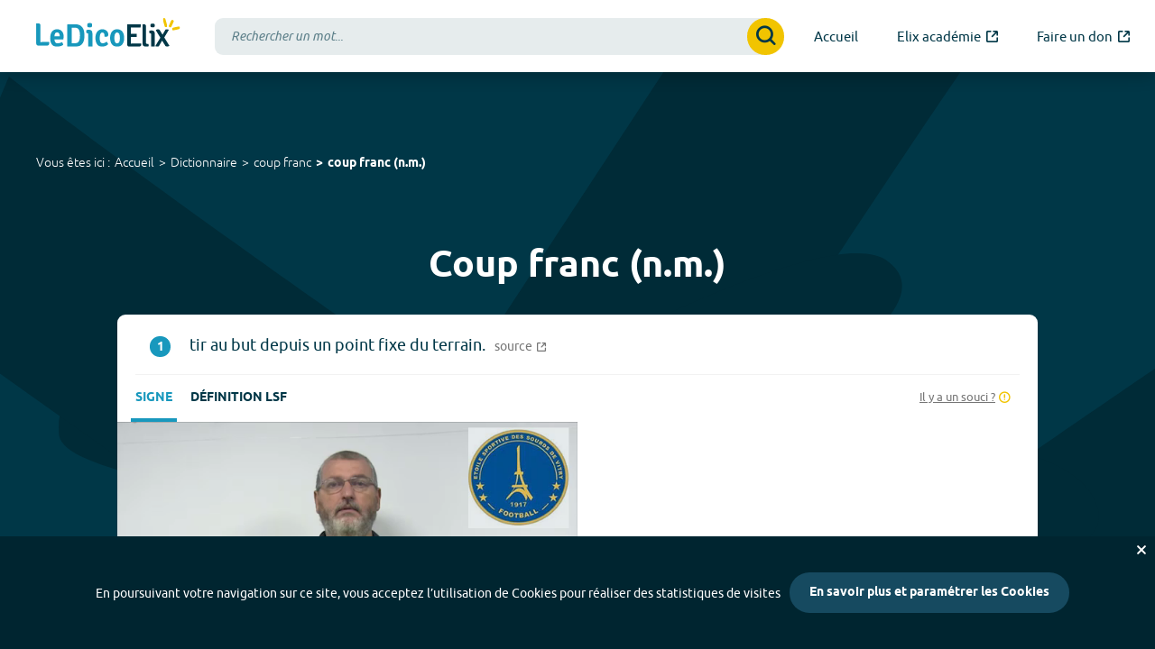

--- FILE ---
content_type: text/html; charset=utf-8
request_url: https://dico.elix-lsf.fr/dictionnaire/coup%20franc/n.m.-149060
body_size: 4623
content:
<!DOCTYPE html>
<html lang="fr" prefix="og: http://ogp.me/ns#">
<head>
	<meta charset="utf-8">
	<meta name="viewport" content="width=device-width, initial-scale=1">
	<title data-react-helmet="true">Les signes de &quot;Coup franc (n.m.)&quot; en LSF - Le Dico Elix</title>
	<meta data-react-helmet="true" name="description" content="Les signes en LSF du mot &quot;coup franc (n.m.), tir au but depuis un point fixe du terrain.&quot;"/><meta data-react-helmet="true" name="keywords" content="coup franc,dictionnaire,lsf,langue,langue des signes,langage,sourd,video,vidéo,signes,définitions,dico"/><meta data-react-helmet="true" name="twitter:title" content="Les signes de &quot;Coup franc (n.m.)&quot; en LSF - Le Dico Elix"/><meta data-react-helmet="true" name="twitter:description" content="Les signes en LSF du mot &quot;coup franc (n.m.), tir au but depuis un point fixe du terrain.&quot;"/><meta data-react-helmet="true" name="twitter:image" content="https://dico.elix-lsf.fr/images/logo-opengraph.png"/><meta data-react-helmet="true" name="og:title" content="Les signes de &quot;Coup franc (n.m.)&quot; en LSF - Le Dico Elix"/><meta data-react-helmet="true" name="og:description" content="Les signes en LSF du mot &quot;coup franc (n.m.), tir au but depuis un point fixe du terrain.&quot;"/><meta data-react-helmet="true" name="og:image" content="https://dico.elix-lsf.fr/images/logo-opengraph.png"/>
	<meta name="og:url" content="https://dico.elix-lsf.fr/dictionnaire/coup%20franc/n.m.-149060">
	<meta name="og:locale" content="fr_FR">
	<meta name="og:site_name" content="Le Dico Elix">
	<meta name="twitter:site" content="@ElixLSF">
	<meta name="twitter:card" content="summary">
	<meta name="og:type" content="website">
	<meta name="google-site-verification" content="jijdosxfvtw8i4K0ozuUf6Qp-kP1qD0piRvDNThqigc" />
	
	<link rel="search" type="application/opensearchdescription+xml" title="Le Dico Elix" href="/opensearch.xml" />
	<link rel="icon" href="/favicons/favicon-32.png" sizes="32x32">
	<link rel="icon" href="/favicons/favicon-57.png" sizes="57x57">
	<link rel="icon" href="/favicons/favicon-76.png" sizes="76x76">
	<link rel="icon" href="/favicons/favicon-96.png" sizes="96x96">
	<link rel="icon" href="/favicons/favicon-128.png" sizes="128x128">
	<link rel="icon" href="/favicons/favicon-192.png" sizes="192x192">
	<link rel="icon" href="/favicons/favicon-228.png" sizes="228x228">
	<link rel="manifest" href="/favicons/site.webmanifest">
	<link rel="apple-touch-icon" href="/favicons/favicon-180.png" sizes="180x180">
	<link rel="mask-icon" href="/favicons/safari-pinned-tab.svg" color="#003747">
	<meta name="msapplication-TileColor" content="#2b5797">
	<meta name="msapplication-TileImage" content="/favicons/favicon-144.png">
	<meta name="msapplication-config" content="/favicons/browserconfig.xml">
	<meta name="theme-color" content="#ffffff">

	<link rel="stylesheet" href="/css/main.css" />

	<script>
		window.__PRELOADED_STATE__ = {"form":{},"menu":{"isOpened":false},"search":{"query":null,"results":null,"resultsLoading":false,"suggestions":null,"suggestionsLoading":false,"numResults":0,"numSuggestions":0,"error":null},"meaning":{"meaningId":"149060","data":{"word":{"name":"coup franc","typology":"n.m.","id":149060},"word_id":149060,"index":0,"id":149060,"source":"http://dictionnaire.sensagent.com/COUP FRANC/fr-fr/","definition":"tir au but depuis un point fixe du terrain.","definitionSigns":[],"wordSigns":[{"uri":"https://elix-lsf.s3.rbx.io.cloud.ovh.net/spip_videos/coupfranc_nm_1_6.mp4","author":"Signes de sens","image":"https://elix-lsf.s3.rbx.io.cloud.ovh.net/spip_images/cbead67e271609c4d9fe1a85baed7154.jpg"}],"example":null,"illustrationImage":null,"illustrationVideo":null,"illustrationLegend":null,"thematics":null},"isLoading":false,"error":null},"autocomplete":{"isLoading":false,"query":null,"data":[],"error":null},"wordList":{"isLoading":false,"letter":null,"offset":null,"thematic":null,"data":[],"total":0,"error":null},"cookieConsent":{"bannerVisible":false,"popupVisible":false,"cookieSettings":null},"thematics":{"data":null,"isLoading":false,"error":null},"thematic":{"thematicIdentifier":null,"data":null,"isLoading":false,"error":null}};
	</script>
	<script src="/js/app.bundle.js" defer></script>
</head>
<body>
	<div id="app-container"><header class="" role="banner"><nav class="accessibility-shortcuts" role="navigation" aria-label="Liens d&#x27;évitemment"><a href="#main-menu">accès au menu</a><a href="#main-content">accès au contenu</a></nav><button class="menu-button "><span class="menu-icon" aria-hidden="true"></span><span class="sr-only">menu</span></button><a class="logo" href="/"><img src="/images/logo.svg" alt="Le Dico Elix"/></a><div class="header-searchbar visible is-above-home-bar"><form class="search-form  " action="#" role="search"><div role="combobox" aria-haspopup="listbox" aria-owns="react-autowhatever-1" aria-expanded="false" class="react-autosuggest__container"><input type="search" autoComplete="off" aria-autocomplete="list" aria-controls="react-autowhatever-1" class="react-autosuggest__input" name="query" placeholder="Rechercher un mot..." value=""/><div id="react-autowhatever-1" role="listbox" class="react-autosuggest__suggestions-container"></div></div><button class="button submitButton"><i class="icon icon-magnifier" aria-hidden="true"></i><span class="sr-only">Valider la recherche</span></button></form></div><nav id="main-menu" class="" role="navigation" aria-label="Menu principal"><a class="" href="/"><span>Accueil</span></a><a href="https://formation.signesdesens.org/formations" target="_blank" title="Visiter Elix académie (nouvel onglet)"><span>Elix académie</span><i class="icon icon-out" aria-hidden="true"></i></a><a href="https://www.helloasso.com/associations/fonds-de-dotation-pour-la-transition-inclusive/collectes/elix-dictionnaire-vivant-en-langue-des-signes" target="_blank" title="Faire un don (nouvel onglet)"><span>Faire un don</span><i class="icon icon-out" aria-hidden="true"></i></a></nav></header><nav class="breadcrumb" aria-label="Vous êtes ici"><div class="container"><div class="breadcrumb__inner"><h2>Vous êtes ici :</h2><ul><li><a class="" href="/">Accueil</a></li><li><a class="" href="/dictionnaire">Dictionnaire</a></li><li><a class="" href="/dictionnaire/coup franc">coup franc</a></li><li><a aria-current="page" class="active" href="/dictionnaire/coup franc/n.m.-149060">coup franc<!-- --> (<!-- -->n.m.<!-- -->)</a></li></ul></div></div></nav><main id="main-content" role="main"><section class="meaning-page light-app-header "><header><h1>Coup franc (n.m.)</h1></header><article class="meaning-renderer"><div class="meaning-renderer__card"><div class="content"><header><strong>1</strong><h3>tir au but depuis un point fixe du terrain.</h3><a class="source" href="http://dictionnaire.sensagent.com/COUP FRANC/fr-fr/" title="Voir la source de la définition du mot coup franc (nouvel onglet)" target="_blank"><span>source</span><i class="icon icon-out" aria-hidden="true"></i></a></header></div><div class="meaning-videos"><div class="video-type-chooser button-group"><a class="button video-type-button sign-button" disabled="" title="Voir les signes en LSF" href="/dictionnaire/coup%20franc/n.m.-149060">Signe</a><a class="button video-type-button definition-button" title="Voir la définition LSF" href="/dictionnaire/coup%20franc/n.m.-149060/definition">Définition LSF</a><a class="report-video" href="#" title="Signaler un problème sur la vidéo"><span>Il y a un souci ?</span><i class="icon icon-warning" aria-hidden="true"></i></a></div><ul class="meaning-videos-list sign-list single"><li><div class="plyr-wrapper"><video src="https://elix-lsf.s3.rbx.io.cloud.ovh.net/spip_videos/coupfranc_nm_1_6.mp4"></video></div></li></ul></div></div><footer><nav class="share-links"><a class="share-twitter" href="https://twitter.com/intent/tweet?text=D%C3%A9couvrez%20les%20vid%C3%A9os%20en%20LSF%20du%20mot%20%22coup%20franc%22%20sur%20https%3A%2F%2Fdico.elix-lsf.fr%2Fdictionnaire%2Fcoup%2520franc%2Fn.m.-149060" title="Partager sur Twitter (nouvel onglet)" target="_blank"><i class="icon icon-twitter" aria-hidden="true"></i><span class="sr-only">Partager sur Twitter</span></a><a class="share-facebook" href="https://www.facebook.com/sharer/sharer.php?u=https%3A%2F%2Fdico.elix-lsf.fr%2Fdictionnaire%2Fcoup%2520franc%2Fn.m.-149060" title="Partager sur Facebook (nouvel onglet)" target="_blank"><i class="icon icon-facebook" aria-hidden="true"></i><span class="sr-only">Partager sur Facebook</span></a><a class="share-email" href="mailto:%20?body=D%C3%A9couvrez%20les%20vid%C3%A9os%20en%20LSF%20du%20mot%20%22coup%20franc%22%20sur%20https%3A%2F%2Fdico.elix-lsf.fr%2Fdictionnaire%2Fcoup%2520franc%2Fn.m.-149060" title="Partager par e-mail (ouvre votre client mail)"><i class="icon icon-email2" aria-hidden="true"></i><span class="sr-only">Partager par e-mail</span></a></nav></footer></article></section></main><footer role="contentinfo"><section class="contact-footer-container"><div class="contact-footer"><p>Vous ne trouvez pas ce que vous cherchez ?</p><a class="button" href="/contact">Contactez-nous</a></div></section><section class="partners-footer"><h2>Ils soutiennent Elix</h2><hr/><div class="partners-slider"><div class="partners-content"><img src="/images/partners/agefiph.png" alt="Agefiph, Association de gestion du fonds pour l&#x27;insertion professionnelle des personnes handicapées"/><img src="/images/partners/region_haut_de_france.png" alt="Région Hauts-de-France"/><img src="/images/partners/agrica.png" alt="Groupe Agrica"/><img src="/images/partners/fpa.png" alt="Fondation pour l&#x27;audition"/><img src="/images/partners/ffe.png" alt="Fondation la France s&#x27;engage"/><img src="/images/partners/malakoff.png" alt="Malakoff Mederic Humanis"/><img src="/images/partners/shareit.png" alt="Programme d&#x27;accélération tech for good Share it"/><img src="/images/partners/cultura.png" alt="Fondation Cultura"/></div></div></section><section class="primary-footer"><aside class="primary-footer__apps"><h2><img src="/images/logo-bulle-elix.png" alt="La Bulle Elix"/></h2><p class="subtitle"><strong>sur votre navigateur</strong></p><p><a href="https://addons.mozilla.org/fr/firefox/addon/la-bulle-elix/" title="Installer la bulle Elix sur Firefox (nouvel onglet)" target="_blank" rel="noreferrer"><img src="/images/apps/firefox.svg" alt="Navigateur Firefox" width="50"/>  </a><a href="https://chrome.google.com/webstore/detail/la-bulle-elix/bkodbojjdhggkkkncjogkdojhkfbjimi?hl=fr" title="Installer la bulle Elix sur Chrome (nouvel onglet)" target="_blank" rel="noreferrer"><img src="/images/apps/chrome.svg" alt="Navigateur Chrome" width="50"/>  </a><a href="https://apps.apple.com/us/app/la-bulle-elix/id1449578726?l=fr&amp;ls=1&amp;mt=12" title="Installer la bulle Elix sur Safari (nouvel onglet)" target="_blank" rel="noreferrer"><img src="/images/apps/safari.svg" alt="Navigateur Safari" width="50"/></a></p><h2>L&#x27;application <img src="/images/logo.svg" alt="Le Dico Elix"/></h2><p class="subtitle">sur votre smartphone</p><p><a href="https://itunes.apple.com/fr/app/elix/id611021177?mt=8&amp;ign-mpt=uo%3D2" target="_blank" title="Télécharger Le Dico Elix sur l&#x27;Apple Store (nouvel onglet)" rel="noreferrer"><img src="/images/apps/apple-store.svg" alt="Télécharger sur l&#x27;App Store"/></a><a href="https://play.google.com/store/apps/details?id=fr.elix&amp;feature=search_result#?t=W251bGwsMSwxLDEsImZyLmVsaXgiXQ" title="Télécharger Le Dico Elix sur Google Play (nouvel onglet)" target="_blank" rel="noreferrer"><img src="/images/apps/google-play.svg" alt="Télécharger sur Google Play"/></a></p></aside><div class="primary-footer__main-content"><div class="primary-footer__social"><h2>Suivez-nous !</h2><ul><li><a href="https://www.facebook.com/Elixsds" class="facebook" aria-label="Voir le compte facebook d&#x27;Elix (nouvel onglet)" target="_blank"><i class="icon icon-facebook" aria-hidden="true"></i></a></li><li><a href="https://instagram.com/ElixLSF" class="instagram" aria-label="Voir le compte Instagram d&#x27;Elix (nouvel onglet)" target="_blank"><i class="icon icon-instagram" aria-hidden="true"></i></a></li><li><a href="https://fr.linkedin.com/company/signes-de-sens" class="linkedin" aria-label="Voir le compte linkedin de Signes de sens (nouvel onglet)" target="_blank"><i class="icon icon-linkedin" aria-hidden="true"></i></a></li><li><a href="https://www.youtube.com/channel/UCFr6tBU3_KPe43O2I6hHyIg" class="youtube" aria-label="Voir le compte youtube d&#x27;Elix (nouvel onglet)" target="_blank"><i class="icon icon-youtube" aria-hidden="true"></i></a></li><li><a href="https://x.com/ElixLSF" class="twitter" aria-label="Voir le compte X d&#x27;Elix (nouvel onglet)" target="_blank"><i class="icon icon-twitter" aria-hidden="true"></i></a></li><li><a href="https://pinterest.com/elixlsf/" class="pinterest" aria-label="Voir le compte Pinterest d&#x27;Elix (nouvel onglet)" target="_blank"><i class="icon icon-pinterest" aria-hidden="true"></i></a></li></ul></div><div class="primary-footer__newsletter"><h2>Elix, la lettre</h2><p>Restez informé(e) de nos actus et des nouveautés grâce à notre newsletter !</p><form class="newsletter-form"><div class="newsletter-form__input-container"><i class="icon icon-email" aria-hidden="true"></i><input name="email" id="email" type="email" required="" placeholder="Votre adresse email" value=""/></div><button class="button ">S&#x27;inscrire</button></form><small>En indiquant votre adresse e-mail ci-dessus vous consentez à recevoir notre lettre d’information par voie électronique. Vous pouvez vous désinscrire à tout moment en modifiant vos paramètres via les liens de désinscription.</small></div></div><nav class="primary-footer__main-links" role="navigation" aria-label="Menu pied de page"><ul><li><a class="" href="/">Accueil</a></li><li><a class="" href="/decouvrir-elix">Découvrir Elix</a></li><li><a class="" href="/nos-partenaires">Nos partenaires</a></li><li><a class="" href="/nos-offres">Entreprises et Collectivités</a></li><li><a class="" href="/engagez-vous">Engagez-vous !</a></li><li><a class="" href="/les-themes-elix">Les Thèmes Elix</a></li><li><a href="https://formation.signesdesens.org/formations" target="_blank" title="Visiter le site Elix académie (nouvel onglet)"><span>Elix académie</span><i class="icon icon-out" aria-hidden="true"></i></a></li><li><a href="https://www.helloasso.com/associations/fonds-de-dotation-pour-la-transition-inclusive/collectes/elix-dictionnaire-vivant-en-langue-des-signes" target="_blank" title="Faire un don (nouvel onglet)"><span>Faire un don</span><i class="icon icon-out" aria-hidden="true"></i></a></li><li><a class="" href="/contact">Contactez-nous</a></li><li><a class="" href="/accessibilite">Accessibilité</a></li></ul></nav></section><div class="logo-footer"><a href="https://signesdesens.org/" title="Visiter le site de Signes de sens"><img src="/images/sds-blanc.png" alt="Un programme Signes de sens" width="120" height="61"/></a></div><div class="secondary-footer"><nav class="secondary-footer__secondary-links" role="navigation" aria-label="Menu secondaire"><a class="" href="/plan-du-site">Plan du site</a><span aria-hidden="true">-</span><a class="" href="/index-alphabetique">Index alphabétique</a><span aria-hidden="true">-</span><a class="" href="/mentions-legales">Mentions légales et données personnelles</a><span aria-hidden="true">-</span><a href="#">Paramétrer les cookies</a><span aria-hidden="true">-</span><a href="https://uidlt.fr" title="Visiter le site de Une idée derrière la tech">Crédits</a></nav></div></footer></div>
</body>

--- FILE ---
content_type: image/svg+xml
request_url: https://dico.elix-lsf.fr/images/play-button.svg
body_size: 508
content:
<svg clip-rule="evenodd" fill-rule="evenodd" stroke-linejoin="round" stroke-miterlimit="2" viewBox="0 0 435 438" xmlns="http://www.w3.org/2000/svg"><path d="m437.5 0h-437.5v437.5h437.5zm-271.875 328.125c0 6.063 3.507 11.578 8.998 14.15 5.49 2.571 11.972 1.735 16.63-2.147l131.25-109.375c3.562-2.968 5.622-7.366 5.622-12.003s-2.06-9.035-5.622-12.003l-131.25-109.375c-4.658-3.882-11.14-4.718-16.63-2.147-5.491 2.572-8.998 8.087-8.998 14.15zm31.25-33.36v-152.03s91.218 76.015 91.218 76.015z" fill="#fff"/></svg>